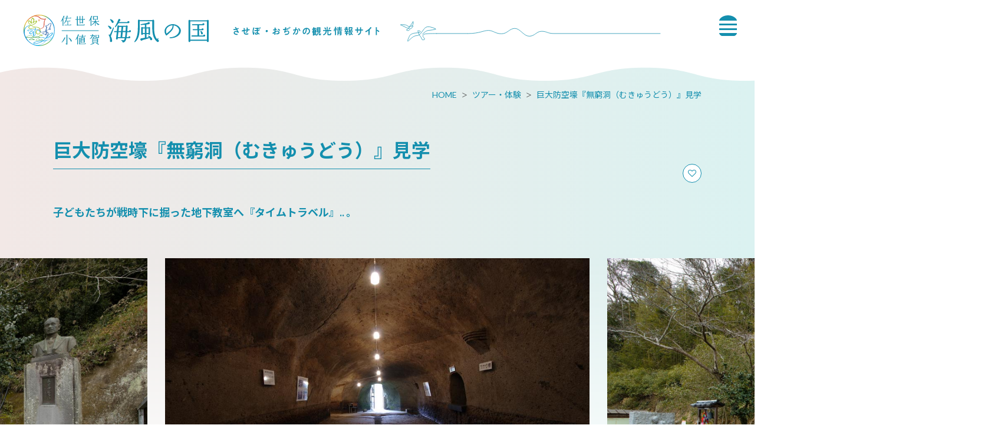

--- FILE ---
content_type: text/html; charset=UTF-8
request_url: https://www.sasebo99.com/tour/100001
body_size: 13480
content:
<!DOCTYPE html>
<html lang="ja">
<head>
<link rel="dns-prefetch" href="//www.sasebo99.com">
<link rel="dns-prefetch" href="//www.googletagmanager.com">
<link rel="dns-prefetch" href="//www.discover-nagasaki.com">
<link rel="dns-prefetch" href="//google.com">
<link rel="dns-prefetch" href="//www.facebook.com">
<link rel="dns-prefetch" href="//timeline.line.me">
<link rel="dns-prefetch" href="//twitter.com">
<link rel="dns-prefetch" href="//www.instagram.com">
<link rel="dns-prefetch" href="//www.youtube.com">
<link rel="dns-prefetch" href="//use.typekit.net">
    
    <meta charset="utf-8">
    <meta http-equiv="X-UA-Compatible" content="IE=edge">
    <meta name="viewport" content="width=device-width, initial-scale=1">
        <title>巨大防空壕『無窮洞（むきゅうどう）』見学 | ツアー・体験 | 【公式】佐世保･小値賀 観光/旅行サイト 海風の国観光圏</title>
<meta name="description" content="無窮洞は、第二次世界大戦中に旧宮村国民学校の教師と小学生たちが学校の裏山に掘った巨大な防空壕です。校長先生の発案で、1943年8月29日から1945年8月15日の終戦まで、およそ２年間にわたり堀り進められてきました。中は幅約5ｍ、奥行き約20ｍ、生徒600人が避難できたというほどの大きさがあります。避難中でも授業や生活ができるように、教壇まで備えた教室をはじめ、トイレや炊事場、食料倉庫、さらには天皇の写真を奉ずる御真影部屋まで設けてあり、戦時下の時代背景を知ることができます。">
<meta name="keywords" content="">
<link rel="icon" type="image/x-icon" href="https://www.sasebo99.com/images/front/favicon.ico?id=959a326d7511564550e4">
<link rel="shortcut icon" type="image/x-icon" href="https://www.sasebo99.com/images/front/favicon.ico?id=959a326d7511564550e4">
<link rel="apple-touch-icon" href="https://www.sasebo99.com/images/front/apple-touch-icon.png?id=9522b93c3da8464f2958">
<link rel="apple-touch-icon" sizes="57x57" href="https://www.sasebo99.com/images/front/apple-touch-icon-57x57.png?id=68f60a9a41d625a681b9">
<link rel="apple-touch-icon" sizes="60x60" href="https://www.sasebo99.com/images/front/apple-touch-icon-60x60.png?id=f271bb6c89f7836b1782">
<link rel="apple-touch-icon" sizes="72x72" href="https://www.sasebo99.com/images/front/apple-touch-icon-72x72.png?id=e544b5ea8b3812bd6d85">
<link rel="apple-touch-icon" sizes="76x76" href="https://www.sasebo99.com/images/front/apple-touch-icon-76x76.png?id=68f9be6b3f31eb13d718">
<link rel="apple-touch-icon" sizes="114x114" href="https://www.sasebo99.com/images/front/apple-touch-icon-114x114.png?id=1f240e6ad6cb59f51751">
<link rel="apple-touch-icon" sizes="120x120" href="https://www.sasebo99.com/images/front/apple-touch-icon-120x120.png?id=00785af0335addd7c751">
<link rel="apple-touch-icon" sizes="144x144" href="https://www.sasebo99.com/images/front/apple-touch-icon-144x144.png?id=6521b0a78a9c5d562a0f">
<link rel="apple-touch-icon" sizes="152x152" href="https://www.sasebo99.com/images/front/apple-touch-icon-152x152.png?id=5f15f4c738ecac3ad6af">
<link rel="apple-touch-icon" sizes="180x180" href="https://www.sasebo99.com/images/front/apple-touch-icon-180x180.png?id=9522b93c3da8464f2958">
<link rel="canonical" href="https://www.sasebo99.com/tour/100001">
<meta property="og:type" content="website">
<meta property="og:site_name" content="【公式】佐世保･小値賀 観光/旅行ポータルサイト 海風の国観光圏">
<meta property="og:image" content="https://www.sasebo99.com/images/front/ogp.png?id=457575a1b1f96f2f692e">
<meta property="og:title" content="巨大防空壕『無窮洞（むきゅうどう）』見学">
<meta property="og:description" content="無窮洞は、第二次世界大戦中に旧宮村国民学校の教師と小学生たちが学校の裏山に掘った巨大な防空壕です。校長先生の発案で、1943年8月29日から1945年8月15日の終戦まで、およそ２年間にわたり堀り進められてきました。中は幅約5ｍ、奥行き約20ｍ、生徒600人が避難できたというほどの大きさがあります。避難中でも授業や生活ができるように、教壇まで備えた教室をはじめ、トイレや炊事場、食料倉庫、さらには天皇の写真を奉ずる御真影部屋まで設けてあり、戦時下の時代背景を知ることができます。">
<meta property="og:url" content="https://www.sasebo99.com/tour/100001">
    <meta name="format-detection" content="telephone=no">
    
    
    <meta name="csrf-token" content="sfCoKhQtLZAqEuWbvnamVl4UNdhe8Pl5FBhaxL2P">

    
        <link href="//fonts.googleapis.com/css?family=Lato:400,700|Noto+Sans+JP:400,700" rel="stylesheet">
    <link
        href="//fonts.googleapis.com/css2?family=Montserrat:wght@100;200;300;400;500;600;700;800;900&display=swap"
        rel="stylesheet">
    <link rel="stylesheet" href="//maxcdn.bootstrapcdn.com/font-awesome/4.7.0/css/font-awesome.min.css">
    <link rel="stylesheet" href="https://www.sasebo99.com/css/front.css?id=5641ce5783b05baaa534">
        
    <!-- Google Tag Manager -->
    <script>(function(w,d,s,l,i){w[l]=w[l]||[];w[l].push({'gtm.start':
    new Date().getTime(),event:'gtm.js'});var f=d.getElementsByTagName(s)[0],
    j=d.createElement(s),dl=l!='dataLayer'?'&l='+l:'';j.async=true;j.src=
    'https://www.googletagmanager.com/gtm.js?id='+i+dl;f.parentNode.insertBefore(j,f);
    })(window,document,'script','dataLayer','GTM-WC8BZ67');</script>
    <!-- End Google Tag Manager -->
    
</head>
<body class=" ja">
    
    <!-- Google Tag Manager (noscript) -->
    <noscript><iframe src="https://www.googletagmanager.com/ns.html?id=GTM-WC8BZ67" height="0" width="0" style="display:none;visibility:hidden"></iframe></noscript>
    <!-- End Google Tag Manager (noscript) -->
    
<div id="app" class="app ">
                <header class="l-header  is-lower ">
    <div class="l-header__box">
        <div class="l-header__logo l-header__logo--spn">
            <a href="https://www.sasebo99.com">
                <img
                    class="l-header__logo-image"
                    src="https://www.sasebo99.com/images/front/common/site-logo-spn.svg?id=1910c329a7dffa9004cd"
                    alt="【公式】佐世保･小値賀 観光/旅行ポータルサイト 海風の国観光圏"
                >
            </a>
        </div>
        <div class="l-header__logo l-header__logo--pc">
            <a href="https://www.sasebo99.com">
                <img
                    class="l-header__logo-image"
                    src="https://www.sasebo99.com/images/front/common/site-logo.svg?id=7b2c723c3780edd4007e"
                    alt="【公式】佐世保･小値賀 観光/旅行ポータルサイト 海風の国観光圏"
                >
            </a>
        </div>

        <div class="l-header__logo--fixed">
            <a href="https://www.sasebo99.com">
                <img
                    class="l-header__logo-image"
                    src="https://www.sasebo99.com/images/front/common/site-logo-fix.svg?id=796602d1e14d1ab82263"
                    alt="【公式】佐世保･小値賀 観光/旅行ポータルサイト 海風の国観光圏"
                >
            </a>
        </div>

        <div class="l-header--sub">
            <div>
                <nav class="l-global-navi">
                    <ul class="l-global-navi__list">
                                                    <li class="l-global-navi__item">
                                <a
                                    class="l-global-navi__anchor u-font-size14"
                                    href="https://www.sasebo99.com/feature"
                                >
                                    <span>特集</span>
                                </a>
                            </li>
                                                    <li class="l-global-navi__item">
                                <a
                                    class="l-global-navi__anchor u-font-size14"
                                    href="https://www.sasebo99.com/course"
                                >
                                    <span>モデルコース</span>
                                </a>
                            </li>
                                                    <li class="l-global-navi__item">
                                <a
                                    class="l-global-navi__anchor u-font-size14"
                                    href="https://www.sasebo99.com/spot"
                                >
                                    <span>観光スポット</span>
                                </a>
                            </li>
                                                    <li class="l-global-navi__item">
                                <a
                                    class="l-global-navi__anchor u-font-size14"
                                    href="https://www.sasebo99.com/feature/tour"
                                >
                                    <span>ツアー・体験</span>
                                </a>
                            </li>
                                                    <li class="l-global-navi__item">
                                <a
                                    class="l-global-navi__anchor u-font-size14"
                                    href="https://www.sasebo99.com/gourmet"
                                >
                                    <span>グルメ</span>
                                </a>
                            </li>
                                                    <li class="l-global-navi__item">
                                <a
                                    class="l-global-navi__anchor u-font-size14"
                                    href="https://www.sasebo99.com/event"
                                >
                                    <span>イベント</span>
                                </a>
                            </li>
                                                    <li class="l-global-navi__item">
                                <a
                                    class="l-global-navi__anchor u-font-size14"
                                    href="https://www.sasebo99.com/accommodation"
                                >
                                    <span>宿泊</span>
                                </a>
                            </li>
                                                    <li class="l-global-navi__item">
                                <a
                                    class="l-global-navi__anchor u-font-size14"
                                    href="https://www.sasebo99.com/access"
                                >
                                    <span>アクセス</span>
                                </a>
                            </li>
                                                    <li class="l-global-navi__item">
                                <a
                                    class="l-global-navi__anchor u-font-size14"
                                    href="https://www.sasebo99.com/blog"
                                >
                                    <span>ブログ</span>
                                </a>
                            </li>
                                            </ul>
                </nav>

                                    <div class="l-header--dynamic">
                        <nav class="l-header--dynamic__navi">
                            <ul class="l-header--dynamic__list">
                                                                    <li class="l-header--dynamic__item">
                                        <a
                                            class="l-header--dynamic__anchor u-font-size14"
                                            href="/feature/hajimete"
                                                                                        ga-event-category-slug="front-navigation"
                                            ga-event-slug="front-navigation--16275467502954"
                                        >初めての「海風の国」</a>
                                    </li>
                                                                    <li class="l-header--dynamic__item">
                                        <a
                                            class="l-header--dynamic__anchor u-font-size14"
                                            href="https://www.sasebo99.com/feature/htbabout"
                                                                                        ga-event-category-slug="front-navigation"
                                            ga-event-slug="front-navigation--16275468131877"
                                        >ハウステンボス</a>
                                    </li>
                                                                    <li class="l-header--dynamic__item">
                                        <a
                                            class="l-header--dynamic__anchor u-font-size14"
                                            href="/feature/kujukushima/about"
                                                                                        ga-event-category-slug="front-navigation"
                                            ga-event-slug="front-navigation--16275467785488"
                                        >九十九島</a>
                                    </li>
                                                                    <li class="l-header--dynamic__item">
                                        <a
                                            class="l-header--dynamic__anchor u-font-size14"
                                            href="/feature/sekaiisan"
                                                                                        ga-event-category-slug="front-navigation"
                                            ga-event-slug="front-navigation--16275468308588"
                                        >世界遺産</a>
                                    </li>
                                                                    <li class="l-header--dynamic__item">
                                        <a
                                            class="l-header--dynamic__anchor u-font-size14"
                                            href="/gourmet/burger"
                                                                                        ga-event-category-slug="front-navigation"
                                            ga-event-slug="front-navigation--16275468453652"
                                        >佐世保バーガー</a>
                                    </li>
                                                                    <li class="l-header--dynamic__item">
                                        <a
                                            class="l-header--dynamic__anchor u-font-size14"
                                            href="https://www.sasebo99.com/feature/sasebomap"
                                                                                        ga-event-category-slug="front-navigation"
                                            ga-event-slug="front-navigation--16277893425397"
                                        >デジタルマップ</a>
                                    </li>
                                                                    <li class="l-header--dynamic__item">
                                        <a
                                            class="l-header--dynamic__anchor u-font-size14"
                                            href="/barrier-free"
                                                                                        ga-event-category-slug="front-navigation"
                                            ga-event-slug="front-navigation--17634280731143"
                                        >バリアフリー</a>
                                    </li>
                                                            </ul>
                        </nav>
                    </div>
                            </div>

            <ul class="l-header--sub__list">
                <li class="l-header--sub__item">
                    <a
                        class="l-header--sub__anchor"
                        href="https://www.sasebo99.com/favorite"
                    ><img src="https://www.sasebo99.com/images/front/common/heart-icon.svg" alt="お気に入り"></a>
                </li>

                <li class="l-header--sub__item dropdown">
                    <a
                        class="dropdown-toggle"
                        href="#"
                        role="button"
                        id="dropdownMenuLink"
                        data-toggle="dropdown"
                        aria-haspopup="true"
                        aria-expanded="false"
                    >
                        <img src="https://www.sasebo99.com/images/front/common/globe-icon.svg" alt="Language">
                    </a>
                    <div
                        class="dropdown-menu"
                        aria-labelledby="dropdownMenuLink"
                    >
                        
            <a class="dropdown-item u-font-size14" href="https://www.discover-nagasaki.com/en/featured-topics/about_sasebo" target="_blank">English</a>
            <a class="dropdown-item u-font-size14" href="https://www.discover-nagasaki.com/zh-CN/featured-topics/about_sasebo" target="_blank">中文简体</a>
            <a class="dropdown-item u-font-size14" href="https://www.discover-nagasaki.com/zh-TW/featured-topics/about_sasebo" target="_blank">中文繁體</a>
            <a class="dropdown-item u-font-size14" href="https://www.discover-nagasaki.com/ko/featured-topics/about_sasebo" target="_blank">한국어</a>
                            </div><!-- /.dropdown-menu -->
                </li>

                <li class="l-header--sub__item">
                    <a
                        class="l-header--sub__anchor l-header--sub__anchor-business u-font-size13"
                        href="https://www.sasebo99.com/feature/business"
                    >法人のみなさまへ</a>
                </li>
            </ul>
        </div>
    </div>

    <!-- hamburger menu -->
    <input type="checkbox" class="open-drawer-menu" id="open-drawer-menu">
    <div class="o-drawer-nav type-spn type-lower">
        <label for="open-drawer-menu" class="o-drawer-nav__toggle">
            <div class="o-drawer-nav__toggle--spinner diagonal part-1"></div>
            
            <div class="o-drawer-nav__toggle--spinner diagonal part-2"></div>
        </label>
        <nav id="sidebarMenu" class="o-drawer-nav__box">
            <img src="https://www.sasebo99.com/images/front/common/drawer-logo.svg" alt="佐世保・小値賀 海風の国">

            <div class="hamburger-menu__box-site-search">
                <form
    id="form_cse_6979c8521ae2a"
    action="https://google.com/cse"
>
            <input type="hidden" name="cx" value="e82196ca3661725b2"/>
        <input type="hidden" name="ie" value="UTF-8"/>
        <input
        type="text"
        name="q"
        value=""
        placeholder="Google カスタム検索"
        class="hamburger-menu__box-site-search-input"
    >
</form>
<a
    class="hamburger-menu__box-site-search-button"
    href="javascript:form_cse_6979c8521ae2a.submit()"
>
    <img
                        src="https://www.sasebo99.com/images/front/common/search-icon.svg?id=4fff27a31ef1d223f062"
                        alt="Google カスタム検索"
                    >
</a>
            </div>

            <ul class="o-drawer-nav__list">
                                    <li class="o-drawer-nav__item">
                        <a
                            class="o-drawer-nav__anchor u-font-size14"
                            href="https://www.sasebo99.com/feature"
                        >特集</a>
                    </li>
                                    <li class="o-drawer-nav__item">
                        <a
                            class="o-drawer-nav__anchor u-font-size14"
                            href="https://www.sasebo99.com/course"
                        >モデルコース</a>
                    </li>
                                    <li class="o-drawer-nav__item">
                        <a
                            class="o-drawer-nav__anchor u-font-size14"
                            href="https://www.sasebo99.com/spot"
                        >観光スポット</a>
                    </li>
                                    <li class="o-drawer-nav__item">
                        <a
                            class="o-drawer-nav__anchor u-font-size14"
                            href="https://www.sasebo99.com/feature/tour"
                        >ツアー・体験</a>
                    </li>
                                    <li class="o-drawer-nav__item">
                        <a
                            class="o-drawer-nav__anchor u-font-size14"
                            href="https://www.sasebo99.com/gourmet"
                        >グルメ</a>
                    </li>
                                    <li class="o-drawer-nav__item">
                        <a
                            class="o-drawer-nav__anchor u-font-size14"
                            href="https://www.sasebo99.com/event"
                        >イベント</a>
                    </li>
                                    <li class="o-drawer-nav__item">
                        <a
                            class="o-drawer-nav__anchor u-font-size14"
                            href="https://www.sasebo99.com/accommodation"
                        >宿泊</a>
                    </li>
                                    <li class="o-drawer-nav__item">
                        <a
                            class="o-drawer-nav__anchor u-font-size14"
                            href="https://www.sasebo99.com/access"
                        >アクセス</a>
                    </li>
                                    <li class="o-drawer-nav__item">
                        <a
                            class="o-drawer-nav__anchor u-font-size14"
                            href="https://www.sasebo99.com/blog"
                        >ブログ</a>
                    </li>
                                <li class="o-drawer-nav__item">
                    <a
                        class="o-drawer-nav__anchor u-font-size14"
                        href="https://www.sasebo99.com/favorite"
                    >お気に入り</a>
                </li>
            </ul>

                            <section>
                    <ul class="o-drawer-nav__list is-dynamic">
                                                    <li class="o-drawer-nav__item">
                                <a
                                    class="o-drawer-nav__anchor u-font-size16"
                                    href="/feature/hajimete"
                                                                        ga-event-category-slug="front-navigation"
                                    ga-event-slug="front-navigation--16275467502954"
                                >
                                    初めての「海風の国」
                                </a>
                            </li>
                                                    <li class="o-drawer-nav__item">
                                <a
                                    class="o-drawer-nav__anchor u-font-size16"
                                    href="https://www.sasebo99.com/feature/htbabout"
                                                                        ga-event-category-slug="front-navigation"
                                    ga-event-slug="front-navigation--16275468131877"
                                >
                                    ハウステンボス
                                </a>
                            </li>
                                                    <li class="o-drawer-nav__item">
                                <a
                                    class="o-drawer-nav__anchor u-font-size16"
                                    href="/feature/kujukushima/about"
                                                                        ga-event-category-slug="front-navigation"
                                    ga-event-slug="front-navigation--16275467785488"
                                >
                                    九十九島
                                </a>
                            </li>
                                                    <li class="o-drawer-nav__item">
                                <a
                                    class="o-drawer-nav__anchor u-font-size16"
                                    href="/feature/sekaiisan"
                                                                        ga-event-category-slug="front-navigation"
                                    ga-event-slug="front-navigation--16275468308588"
                                >
                                    世界遺産
                                </a>
                            </li>
                                                    <li class="o-drawer-nav__item">
                                <a
                                    class="o-drawer-nav__anchor u-font-size16"
                                    href="/gourmet/burger"
                                                                        ga-event-category-slug="front-navigation"
                                    ga-event-slug="front-navigation--16275468453652"
                                >
                                    佐世保バーガー
                                </a>
                            </li>
                                                    <li class="o-drawer-nav__item">
                                <a
                                    class="o-drawer-nav__anchor u-font-size16"
                                    href="https://www.sasebo99.com/feature/sasebomap"
                                                                        ga-event-category-slug="front-navigation"
                                    ga-event-slug="front-navigation--16277893425397"
                                >
                                    デジタルマップ
                                </a>
                            </li>
                                                    <li class="o-drawer-nav__item">
                                <a
                                    class="o-drawer-nav__anchor u-font-size16"
                                    href="/barrier-free"
                                                                        ga-event-category-slug="front-navigation"
                                    ga-event-slug="front-navigation--17634280731143"
                                >
                                    バリアフリー
                                </a>
                            </li>
                                            </ul>
                </section>
            
            <section>
                <ul class="o-drawer-nav__list is-other-menu">
                                            <li class="o-drawer-nav__item">
                            <a
                                class="o-drawer-nav__anchor u-font-size14"
                                href="https://www.sasebo99.com/footer/organization"
                            >
                                組織概要
                            </a>
                        </li>
                                            <li class="o-drawer-nav__item">
                            <a
                                class="o-drawer-nav__anchor u-font-size14"
                                href="https://www.sasebo99.com/footer/site"
                            >
                                当サイトについて
                            </a>
                        </li>
                                            <li class="o-drawer-nav__item">
                            <a
                                class="o-drawer-nav__anchor u-font-size14"
                                href="https://www.sasebo99.com/footer/members"
                            >
                                賛助会員
                            </a>
                        </li>
                                            <li class="o-drawer-nav__item">
                            <a
                                class="o-drawer-nav__anchor u-font-size14"
                                href="https://www.sasebo99.com/pamphlet"
                            >
                                パンフレット
                            </a>
                        </li>
                                            <li class="o-drawer-nav__item">
                            <a
                                class="o-drawer-nav__anchor u-font-size14"
                                href="https://www.sasebo99.com/footer/photo"
                            >
                                写真ダウンロード
                            </a>
                        </li>
                                            <li class="o-drawer-nav__item">
                            <a
                                class="o-drawer-nav__anchor u-font-size14"
                                href="https://www.sasebo99.com/movie"
                            >
                                動画ライブラリー
                            </a>
                        </li>
                                            <li class="o-drawer-nav__item">
                            <a
                                class="o-drawer-nav__anchor u-font-size14"
                                href="https://www.sasebo99.com/link"
                            >
                                リンク集
                            </a>
                        </li>
                                            <li class="o-drawer-nav__item">
                            <a
                                class="o-drawer-nav__anchor u-font-size14"
                                href="https://www.sasebo99.com/form/contact/tourism"
                            >
                                お問い合わせ
                            </a>
                        </li>
                                    </ul>

                <a
                    class="o-button o-button--border-radius mt24 mb40"
                    href="https://www.sasebo99.com/feature/business"
                >法人のみなさまへ</a>
            </section>

            <section class="o-drawer-nav__language">
                <div class="o-drawer-nav__title u-font-size14">
                    Languages                    <img class="ml20" src="https://www.sasebo99.com/images/front/common/globe-icon-white.svg" alt="Language">
                </div>
                <div class="o-drawer-nav__language-box">
                    
            <a class="dropdown-item u-font-size14" href="https://www.discover-nagasaki.com/en/featured-topics/about_sasebo" target="_blank">English</a>
            <a class="dropdown-item u-font-size14" href="https://www.discover-nagasaki.com/zh-CN/featured-topics/about_sasebo" target="_blank">中文简体</a>
            <a class="dropdown-item u-font-size14" href="https://www.discover-nagasaki.com/zh-TW/featured-topics/about_sasebo" target="_blank">中文繁體</a>
            <a class="dropdown-item u-font-size14" href="https://www.discover-nagasaki.com/ko/featured-topics/about_sasebo" target="_blank">한국어</a>
                        </div>
            </section>
        </nav>
    </div>
</header>



<section class="o-header--lower  is-lower ">
    <a href="https://www.sasebo99.com">
        <img src="https://www.sasebo99.com/images/front/common/site-logo-lower.svg" alt="佐世保・小値賀 海風の国 させぼ・おぢかの観光情報サイト">
    </a>
    <img src="https://www.sasebo99.com/images/front/common/lower-header-line.svg" alt="佐世保・小値賀 海風の国 させぼ・おぢかの観光情報サイト">

    <!-- hamburger menu -->
    <input type="checkbox" class="open-drawer-menu" id="open-drawer-menu-low">
    <div class="o-drawer-nav type-lower">
        <label for="open-drawer-menu-low" class="o-drawer-nav__toggle">
            <div class="o-drawer-nav__toggle--spinner diagonal part-1"></div>
            
            <div class="o-drawer-nav__toggle--spinner diagonal part-2"></div>
        </label>
        <nav id="sidebarMenu" class="o-drawer-nav__box">
            <img src="https://www.sasebo99.com/images/front/common/drawer-logo.svg" alt="佐世保・小値賀 海風の国">

            <div class="hamburger-menu__box-site-search">
                <form
    id="form_cse_6979c8521af6a"
    action="https://google.com/cse"
>
            <input type="hidden" name="cx" value="e82196ca3661725b2"/>
        <input type="hidden" name="ie" value="UTF-8"/>
        <input
        type="text"
        name="q"
        value=""
        placeholder="Google カスタム検索"
        class="hamburger-menu__box-site-search-input"
    >
</form>
<a
    class="hamburger-menu__box-site-search-button"
    href="javascript:form_cse_6979c8521af6a.submit()"
>
    <img
                        src="https://www.sasebo99.com/images/front/common/search-icon.svg?id=4fff27a31ef1d223f062"
                        alt="Google カスタム検索"
                    >
</a>
            </div>

            <ul class="o-drawer-nav__list">
                                    <li class="o-drawer-nav__item">
                        <a
                            class="o-drawer-nav__anchor u-font-size14"
                            href="https://www.sasebo99.com/feature"
                        >特集</a>
                    </li>
                                    <li class="o-drawer-nav__item">
                        <a
                            class="o-drawer-nav__anchor u-font-size14"
                            href="https://www.sasebo99.com/course"
                        >モデルコース</a>
                    </li>
                                    <li class="o-drawer-nav__item">
                        <a
                            class="o-drawer-nav__anchor u-font-size14"
                            href="https://www.sasebo99.com/spot"
                        >観光スポット</a>
                    </li>
                                    <li class="o-drawer-nav__item">
                        <a
                            class="o-drawer-nav__anchor u-font-size14"
                            href="https://www.sasebo99.com/feature/tour"
                        >ツアー・体験</a>
                    </li>
                                    <li class="o-drawer-nav__item">
                        <a
                            class="o-drawer-nav__anchor u-font-size14"
                            href="https://www.sasebo99.com/gourmet"
                        >グルメ</a>
                    </li>
                                    <li class="o-drawer-nav__item">
                        <a
                            class="o-drawer-nav__anchor u-font-size14"
                            href="https://www.sasebo99.com/event"
                        >イベント</a>
                    </li>
                                    <li class="o-drawer-nav__item">
                        <a
                            class="o-drawer-nav__anchor u-font-size14"
                            href="https://www.sasebo99.com/accommodation"
                        >宿泊</a>
                    </li>
                                    <li class="o-drawer-nav__item">
                        <a
                            class="o-drawer-nav__anchor u-font-size14"
                            href="https://www.sasebo99.com/access"
                        >アクセス</a>
                    </li>
                                    <li class="o-drawer-nav__item">
                        <a
                            class="o-drawer-nav__anchor u-font-size14"
                            href="https://www.sasebo99.com/blog"
                        >ブログ</a>
                    </li>
                                <li class="o-drawer-nav__item">
                    <a
                        class="o-drawer-nav__anchor u-font-size14"
                        href="https://www.sasebo99.com/favorite"
                    >お気に入り</a>
                </li>
            </ul>

                            <section>
                    <ul class="o-drawer-nav__list is-dynamic">
                                                    <li class="o-drawer-nav__item">
                                <a
                                    class="o-drawer-nav__anchor u-font-size16"
                                    href="/feature/hajimete"
                                                                        ga-event-category-slug="front-navigation"
                                    ga-event-slug="front-navigation--16275467502954"
                                >
                                    初めての「海風の国」
                                </a>
                            </li>
                                                    <li class="o-drawer-nav__item">
                                <a
                                    class="o-drawer-nav__anchor u-font-size16"
                                    href="https://www.sasebo99.com/feature/htbabout"
                                                                        ga-event-category-slug="front-navigation"
                                    ga-event-slug="front-navigation--16275468131877"
                                >
                                    ハウステンボス
                                </a>
                            </li>
                                                    <li class="o-drawer-nav__item">
                                <a
                                    class="o-drawer-nav__anchor u-font-size16"
                                    href="/feature/kujukushima/about"
                                                                        ga-event-category-slug="front-navigation"
                                    ga-event-slug="front-navigation--16275467785488"
                                >
                                    九十九島
                                </a>
                            </li>
                                                    <li class="o-drawer-nav__item">
                                <a
                                    class="o-drawer-nav__anchor u-font-size16"
                                    href="/feature/sekaiisan"
                                                                        ga-event-category-slug="front-navigation"
                                    ga-event-slug="front-navigation--16275468308588"
                                >
                                    世界遺産
                                </a>
                            </li>
                                                    <li class="o-drawer-nav__item">
                                <a
                                    class="o-drawer-nav__anchor u-font-size16"
                                    href="/gourmet/burger"
                                                                        ga-event-category-slug="front-navigation"
                                    ga-event-slug="front-navigation--16275468453652"
                                >
                                    佐世保バーガー
                                </a>
                            </li>
                                                    <li class="o-drawer-nav__item">
                                <a
                                    class="o-drawer-nav__anchor u-font-size16"
                                    href="https://www.sasebo99.com/feature/sasebomap"
                                                                        ga-event-category-slug="front-navigation"
                                    ga-event-slug="front-navigation--16277893425397"
                                >
                                    デジタルマップ
                                </a>
                            </li>
                                                    <li class="o-drawer-nav__item">
                                <a
                                    class="o-drawer-nav__anchor u-font-size16"
                                    href="/barrier-free"
                                                                        ga-event-category-slug="front-navigation"
                                    ga-event-slug="front-navigation--17634280731143"
                                >
                                    バリアフリー
                                </a>
                            </li>
                                            </ul>
                </section>
            
            <section>
                <ul class="o-drawer-nav__list is-other-menu">
                                            <li class="o-drawer-nav__item">
                            <a
                                class="o-drawer-nav__anchor u-font-size14"
                                href="https://www.sasebo99.com/footer/organization"
                            >
                                組織概要
                            </a>
                        </li>
                                            <li class="o-drawer-nav__item">
                            <a
                                class="o-drawer-nav__anchor u-font-size14"
                                href="https://www.sasebo99.com/footer/site"
                            >
                                当サイトについて
                            </a>
                        </li>
                                            <li class="o-drawer-nav__item">
                            <a
                                class="o-drawer-nav__anchor u-font-size14"
                                href="https://www.sasebo99.com/footer/members"
                            >
                                賛助会員
                            </a>
                        </li>
                                            <li class="o-drawer-nav__item">
                            <a
                                class="o-drawer-nav__anchor u-font-size14"
                                href="https://www.sasebo99.com/pamphlet"
                            >
                                パンフレット
                            </a>
                        </li>
                                            <li class="o-drawer-nav__item">
                            <a
                                class="o-drawer-nav__anchor u-font-size14"
                                href="https://www.sasebo99.com/footer/photo"
                            >
                                写真ダウンロード
                            </a>
                        </li>
                                            <li class="o-drawer-nav__item">
                            <a
                                class="o-drawer-nav__anchor u-font-size14"
                                href="https://www.sasebo99.com/movie"
                            >
                                動画ライブラリー
                            </a>
                        </li>
                                            <li class="o-drawer-nav__item">
                            <a
                                class="o-drawer-nav__anchor u-font-size14"
                                href="https://www.sasebo99.com/link"
                            >
                                リンク集
                            </a>
                        </li>
                                            <li class="o-drawer-nav__item">
                            <a
                                class="o-drawer-nav__anchor u-font-size14"
                                href="https://www.sasebo99.com/form/contact/tourism"
                            >
                                お問い合わせ
                            </a>
                        </li>
                                    </ul>

                <a
                    class="o-button o-button--border-radius mt24 mb40"
                    href="https://www.sasebo99.com/feature/business"
                >法人のみなさまへ</a>
            </section>

            <section class="o-drawer-nav__language">
                <div class="o-drawer-nav__title u-font-size14">
                    Languages                    <img class="ml20" src="https://www.sasebo99.com/images/front/common/globe-icon-white.svg" alt="Language">
                </div>
                <div class="o-drawer-nav__language-box">
                    
            <a class="dropdown-item u-font-size14" href="https://www.discover-nagasaki.com/en/featured-topics/about_sasebo" target="_blank">English</a>
            <a class="dropdown-item u-font-size14" href="https://www.discover-nagasaki.com/zh-CN/featured-topics/about_sasebo" target="_blank">中文简体</a>
            <a class="dropdown-item u-font-size14" href="https://www.discover-nagasaki.com/zh-TW/featured-topics/about_sasebo" target="_blank">中文繁體</a>
            <a class="dropdown-item u-font-size14" href="https://www.discover-nagasaki.com/ko/featured-topics/about_sasebo" target="_blank">한국어</a>
                        </div>
            </section>
        </nav>
    </div>
</section>

<!-- hamburger menu -->
<input type="checkbox" class="open-drawer-menu" id="open-drawer-menu2">
<div class="o-drawer-nav type-spn">
    <label for="open-drawer-menu2" class="o-drawer-nav__toggle">
        <div class="o-drawer-nav__toggle--spinner diagonal part-1"></div>
        
        <div class="o-drawer-nav__toggle--spinner diagonal part-2"></div>
    </label>
    <nav id="sidebarMenu" class="o-drawer-nav__box">
        <img src="https://www.sasebo99.com/images/front/common/drawer-logo.svg" alt="佐世保・小値賀 海風の国">

        <div class="hamburger-menu__box-site-search">
            <form
    id="form_cse_6979c8521b081"
    action="https://google.com/cse"
>
            <input type="hidden" name="cx" value="e82196ca3661725b2"/>
        <input type="hidden" name="ie" value="UTF-8"/>
        <input
        type="text"
        name="q"
        value=""
        placeholder="Google カスタム検索"
        class="hamburger-menu__box-site-search-input"
    >
</form>
<a
    class="hamburger-menu__box-site-search-button"
    href="javascript:form_cse_6979c8521b081.submit()"
>
    <img
                    src="https://www.sasebo99.com/images/front/common/search-icon.svg?id=4fff27a31ef1d223f062"
                    alt="Google カスタム検索"
                >
</a>
        </div>

        <ul class="o-drawer-nav__list">
                            <li class="o-drawer-nav__item">
                    <a
                        class="o-drawer-nav__anchor u-font-size14"
                        href="https://www.sasebo99.com/feature"
                    >特集</a>
                </li>
                            <li class="o-drawer-nav__item">
                    <a
                        class="o-drawer-nav__anchor u-font-size14"
                        href="https://www.sasebo99.com/course"
                    >モデルコース</a>
                </li>
                            <li class="o-drawer-nav__item">
                    <a
                        class="o-drawer-nav__anchor u-font-size14"
                        href="https://www.sasebo99.com/spot"
                    >観光スポット</a>
                </li>
                            <li class="o-drawer-nav__item">
                    <a
                        class="o-drawer-nav__anchor u-font-size14"
                        href="https://www.sasebo99.com/feature/tour"
                    >ツアー・体験</a>
                </li>
                            <li class="o-drawer-nav__item">
                    <a
                        class="o-drawer-nav__anchor u-font-size14"
                        href="https://www.sasebo99.com/gourmet"
                    >グルメ</a>
                </li>
                            <li class="o-drawer-nav__item">
                    <a
                        class="o-drawer-nav__anchor u-font-size14"
                        href="https://www.sasebo99.com/event"
                    >イベント</a>
                </li>
                            <li class="o-drawer-nav__item">
                    <a
                        class="o-drawer-nav__anchor u-font-size14"
                        href="https://www.sasebo99.com/accommodation"
                    >宿泊</a>
                </li>
                            <li class="o-drawer-nav__item">
                    <a
                        class="o-drawer-nav__anchor u-font-size14"
                        href="https://www.sasebo99.com/access"
                    >アクセス</a>
                </li>
                            <li class="o-drawer-nav__item">
                    <a
                        class="o-drawer-nav__anchor u-font-size14"
                        href="https://www.sasebo99.com/blog"
                    >ブログ</a>
                </li>
                        <li class="o-drawer-nav__item">
                <a
                    class="o-drawer-nav__anchor u-font-size14"
                    href="https://www.sasebo99.com/favorite"
                >お気に入り</a>
            </li>
        </ul>

                    <section>
                <ul class="o-drawer-nav__list is-dynamic">
                                            <li class="o-drawer-nav__item">
                            <a
                                class="o-drawer-nav__anchor u-font-size16"
                                href="/feature/hajimete"
                                                                ga-event-category-slug="front-navigation"
                                ga-event-slug="front-navigation--16275467502954"
                            >
                                初めての「海風の国」
                            </a>
                        </li>
                                            <li class="o-drawer-nav__item">
                            <a
                                class="o-drawer-nav__anchor u-font-size16"
                                href="https://www.sasebo99.com/feature/htbabout"
                                                                ga-event-category-slug="front-navigation"
                                ga-event-slug="front-navigation--16275468131877"
                            >
                                ハウステンボス
                            </a>
                        </li>
                                            <li class="o-drawer-nav__item">
                            <a
                                class="o-drawer-nav__anchor u-font-size16"
                                href="/feature/kujukushima/about"
                                                                ga-event-category-slug="front-navigation"
                                ga-event-slug="front-navigation--16275467785488"
                            >
                                九十九島
                            </a>
                        </li>
                                            <li class="o-drawer-nav__item">
                            <a
                                class="o-drawer-nav__anchor u-font-size16"
                                href="/feature/sekaiisan"
                                                                ga-event-category-slug="front-navigation"
                                ga-event-slug="front-navigation--16275468308588"
                            >
                                世界遺産
                            </a>
                        </li>
                                            <li class="o-drawer-nav__item">
                            <a
                                class="o-drawer-nav__anchor u-font-size16"
                                href="/gourmet/burger"
                                                                ga-event-category-slug="front-navigation"
                                ga-event-slug="front-navigation--16275468453652"
                            >
                                佐世保バーガー
                            </a>
                        </li>
                                            <li class="o-drawer-nav__item">
                            <a
                                class="o-drawer-nav__anchor u-font-size16"
                                href="https://www.sasebo99.com/feature/sasebomap"
                                                                ga-event-category-slug="front-navigation"
                                ga-event-slug="front-navigation--16277893425397"
                            >
                                デジタルマップ
                            </a>
                        </li>
                                            <li class="o-drawer-nav__item">
                            <a
                                class="o-drawer-nav__anchor u-font-size16"
                                href="/barrier-free"
                                                                ga-event-category-slug="front-navigation"
                                ga-event-slug="front-navigation--17634280731143"
                            >
                                バリアフリー
                            </a>
                        </li>
                                    </ul>
            </section>
        
        <section>
            <ul class="o-drawer-nav__list is-other-menu">
                                    <li class="o-drawer-nav__item">
                        <a
                            class="o-drawer-nav__anchor u-font-size14"
                            href="https://www.sasebo99.com/footer/organization"
                        >
                            組織概要
                        </a>
                    </li>
                                    <li class="o-drawer-nav__item">
                        <a
                            class="o-drawer-nav__anchor u-font-size14"
                            href="https://www.sasebo99.com/footer/site"
                        >
                            当サイトについて
                        </a>
                    </li>
                                    <li class="o-drawer-nav__item">
                        <a
                            class="o-drawer-nav__anchor u-font-size14"
                            href="https://www.sasebo99.com/footer/members"
                        >
                            賛助会員
                        </a>
                    </li>
                                    <li class="o-drawer-nav__item">
                        <a
                            class="o-drawer-nav__anchor u-font-size14"
                            href="https://www.sasebo99.com/pamphlet"
                        >
                            パンフレット
                        </a>
                    </li>
                                    <li class="o-drawer-nav__item">
                        <a
                            class="o-drawer-nav__anchor u-font-size14"
                            href="https://www.sasebo99.com/footer/photo"
                        >
                            写真ダウンロード
                        </a>
                    </li>
                                    <li class="o-drawer-nav__item">
                        <a
                            class="o-drawer-nav__anchor u-font-size14"
                            href="https://www.sasebo99.com/movie"
                        >
                            動画ライブラリー
                        </a>
                    </li>
                                    <li class="o-drawer-nav__item">
                        <a
                            class="o-drawer-nav__anchor u-font-size14"
                            href="https://www.sasebo99.com/link"
                        >
                            リンク集
                        </a>
                    </li>
                                    <li class="o-drawer-nav__item">
                        <a
                            class="o-drawer-nav__anchor u-font-size14"
                            href="https://www.sasebo99.com/form/contact/tourism"
                        >
                            お問い合わせ
                        </a>
                    </li>
                            </ul>

            <a
                class="o-button o-button--border-radius mt24 mb40"
                href="https://www.sasebo99.com/feature/business"
            >法人のみなさまへ</a>
        </section>

        <section class="o-drawer-nav__language">
            <div class="o-drawer-nav__title u-font-size14">
                Languages                <img class="ml20" src="https://www.sasebo99.com/images/front/common/globe-icon-white.svg" alt="Language">
            </div>
            <div class="o-drawer-nav__language-box">
                
            <a class="dropdown-item u-font-size14" href="https://www.discover-nagasaki.com/en/featured-topics/about_sasebo" target="_blank">English</a>
            <a class="dropdown-item u-font-size14" href="https://www.discover-nagasaki.com/zh-CN/featured-topics/about_sasebo" target="_blank">中文简体</a>
            <a class="dropdown-item u-font-size14" href="https://www.discover-nagasaki.com/zh-TW/featured-topics/about_sasebo" target="_blank">中文繁體</a>
            <a class="dropdown-item u-font-size14" href="https://www.discover-nagasaki.com/ko/featured-topics/about_sasebo" target="_blank">한국어</a>
                    </div>
        </section>
    </nav>
</div>
         <section class="o-breadcrumb">
        <div class="u-wave__wrapper">
            <div class="u-wave"></div>
        </div>
        <ul class="o-breadcrumb__list l-contents">
                            <li class="o-breadcrumb__item">
                    <a
                        class="o-breadcrumb__anchor u-font-size14"
                        href="https://www.sasebo99.com"
                    >HOME</a>
                </li>
                            <li class="o-breadcrumb__item">
                    <a
                        class="o-breadcrumb__anchor u-font-size14"
                        href="https://www.sasebo99.com/tour"
                    >ツアー・体験</a>
                </li>
                            <li class="o-breadcrumb__item">
                    <a
                        class="o-breadcrumb__anchor u-font-size14"
                        href="https://www.sasebo99.com/tour/100001"
                    >巨大防空壕『無窮洞（むきゅうどう）』見学</a>
                </li>
                    </ul>
    </section>

         
    <main class="is-spot-detail">
        <section class="o-heading">
            <div class="o-heading-low-type4__box l-contents pt25 pb25 px20 px0-xl pb40-sm">
                <h1 class="o-heading-low-type4 u-font-size32 clearfix">
                    巨大防空壕『無窮洞（むきゅうどう）』見学
                                    </h1>

                <h2 class="o-heading-low-type5 u-font-size18">子どもたちが戦時下に掘った地下教室へ『タイムトラベル』.. 。</h2>

                <favorite-button-component
                    :tourism-attraction-id="100001"
                    check-url="https://www.sasebo99.com/favorite/check/100001"
                    store-url="https://www.sasebo99.com/favorite"
                    destroy-url="https://www.sasebo99.com/favorite/100001"
                >
                    <template #registered_text>
                        <span class="fa fa-heart"></span>
                        <div class="o-button--want-to-go-caption">お気に入り</div>
                    </template>
                    <template #registered_mouse_over_text>
                        <span class="fa fa-heart"></span>
                        <div class="o-button--want-to-go-caption">解除する</div>
                    </template>
                    <template #unregistered_text>
                        <span class="fa fa-heart-o"></span>
                    </template>
                </favorite-button-component>
            </div>
        </section>

        
                    <section class="o-detail-slider pb40 pb80-sm">
                <ul class="o-detail-slider__list js-detail-slider o-detail-slider-arrow--type01 mb20 mb40-sm">
                                            <li class="o-detail-slider__item">
                            <a class="o-detail-slider__anchor">
                                <div class="u-image-thumbnail--detail">
                                    <img
                                        class="o-detail-slider__image"
                                        srcset="https://www.sasebo99.com/storage/tourism_attractions/100001/responsive_images/sJpdJHYkuTDsRWi6zkCAUuLj84euONWHgSx3QZm8__1024_683.jpeg 1024w,https://www.sasebo99.com/storage/tourism_attractions/100001/responsive_images/sJpdJHYkuTDsRWi6zkCAUuLj84euONWHgSx3QZm8__716_478.jpeg 716w,https://www.sasebo99.com/storage/tourism_attractions/100001/responsive_images/sJpdJHYkuTDsRWi6zkCAUuLj84euONWHgSx3QZm8__599_400.jpeg 599w"
                                        sizes="(max-width: 768px) 100vw, (max-width: 1920px) 1920px"
                                        src="https://www.sasebo99.com/storage/tourism_attractions/100001/responsive_images/sJpdJHYkuTDsRWi6zkCAUuLj84euONWHgSx3QZm8__1024_683.jpeg"
                                        alt="巨大防空壕『無窮洞（むきゅうどう）』見学-0"
                                    >
                                </div>

                                                            </a>
                        </li>
                                            <li class="o-detail-slider__item">
                            <a class="o-detail-slider__anchor">
                                <div class="u-image-thumbnail--detail">
                                    <img
                                        class="o-detail-slider__image"
                                        srcset="https://www.sasebo99.com/storage/tourism_attractions/100001/responsive_images/LJGZaUEACGLSfVd0Xjmll7LqZ8CyQM53WKbM2xUN__1613_1075.jpeg 1613w,https://www.sasebo99.com/storage/tourism_attractions/100001/responsive_images/LJGZaUEACGLSfVd0Xjmll7LqZ8CyQM53WKbM2xUN__1349_899.jpeg 1349w,https://www.sasebo99.com/storage/tourism_attractions/100001/responsive_images/LJGZaUEACGLSfVd0Xjmll7LqZ8CyQM53WKbM2xUN__1129_753.jpeg 1129w,https://www.sasebo99.com/storage/tourism_attractions/100001/responsive_images/LJGZaUEACGLSfVd0Xjmll7LqZ8CyQM53WKbM2xUN__790_527.jpeg 790w,https://www.sasebo99.com/storage/tourism_attractions/100001/responsive_images/LJGZaUEACGLSfVd0Xjmll7LqZ8CyQM53WKbM2xUN__553_369.jpeg 553w"
                                        sizes="(max-width: 768px) 100vw, (max-width: 1920px) 1920px"
                                        src="https://www.sasebo99.com/storage/tourism_attractions/100001/responsive_images/LJGZaUEACGLSfVd0Xjmll7LqZ8CyQM53WKbM2xUN__1613_1075.jpeg"
                                        alt="巨大防空壕『無窮洞（むきゅうどう）』見学-1"
                                    >
                                </div>

                                                            </a>
                        </li>
                                            <li class="o-detail-slider__item">
                            <a class="o-detail-slider__anchor">
                                <div class="u-image-thumbnail--detail">
                                    <img
                                        class="o-detail-slider__image"
                                        srcset="https://www.sasebo99.com/storage/tourism_attractions/100001/responsive_images/NOEBWmnRjXaDrHmYwacae59qCsGxoMmHs7MFuXZi__1613_1075.jpeg 1613w,https://www.sasebo99.com/storage/tourism_attractions/100001/responsive_images/NOEBWmnRjXaDrHmYwacae59qCsGxoMmHs7MFuXZi__1349_899.jpeg 1349w,https://www.sasebo99.com/storage/tourism_attractions/100001/responsive_images/NOEBWmnRjXaDrHmYwacae59qCsGxoMmHs7MFuXZi__1129_753.jpeg 1129w,https://www.sasebo99.com/storage/tourism_attractions/100001/responsive_images/NOEBWmnRjXaDrHmYwacae59qCsGxoMmHs7MFuXZi__790_527.jpeg 790w,https://www.sasebo99.com/storage/tourism_attractions/100001/responsive_images/NOEBWmnRjXaDrHmYwacae59qCsGxoMmHs7MFuXZi__553_369.jpeg 553w"
                                        sizes="(max-width: 768px) 100vw, (max-width: 1920px) 1920px"
                                        src="https://www.sasebo99.com/storage/tourism_attractions/100001/responsive_images/NOEBWmnRjXaDrHmYwacae59qCsGxoMmHs7MFuXZi__1613_1075.jpeg"
                                        alt="巨大防空壕『無窮洞（むきゅうどう）』見学-2"
                                    >
                                </div>

                                                            </a>
                        </li>
                                            <li class="o-detail-slider__item">
                            <a class="o-detail-slider__anchor">
                                <div class="u-image-thumbnail--detail">
                                    <img
                                        class="o-detail-slider__image"
                                        srcset="https://www.sasebo99.com/storage/tourism_attractions/100001/responsive_images/0G0MdB9j09WHMD1qDE9R4rKbP0QUkveuW6psmK1X__1613_1075.jpeg 1613w,https://www.sasebo99.com/storage/tourism_attractions/100001/responsive_images/0G0MdB9j09WHMD1qDE9R4rKbP0QUkveuW6psmK1X__1349_899.jpeg 1349w,https://www.sasebo99.com/storage/tourism_attractions/100001/responsive_images/0G0MdB9j09WHMD1qDE9R4rKbP0QUkveuW6psmK1X__1129_753.jpeg 1129w,https://www.sasebo99.com/storage/tourism_attractions/100001/responsive_images/0G0MdB9j09WHMD1qDE9R4rKbP0QUkveuW6psmK1X__790_527.jpeg 790w,https://www.sasebo99.com/storage/tourism_attractions/100001/responsive_images/0G0MdB9j09WHMD1qDE9R4rKbP0QUkveuW6psmK1X__553_369.jpeg 553w"
                                        sizes="(max-width: 768px) 100vw, (max-width: 1920px) 1920px"
                                        src="https://www.sasebo99.com/storage/tourism_attractions/100001/responsive_images/0G0MdB9j09WHMD1qDE9R4rKbP0QUkveuW6psmK1X__1613_1075.jpeg"
                                        alt="巨大防空壕『無窮洞（むきゅうどう）』見学-3"
                                    >
                                </div>

                                                            </a>
                        </li>
                                            <li class="o-detail-slider__item">
                            <a class="o-detail-slider__anchor">
                                <div class="u-image-thumbnail--detail">
                                    <img
                                        class="o-detail-slider__image"
                                        srcset="https://www.sasebo99.com/storage/tourism_attractions/100001/responsive_images/NQswd02zmhz85erNkcUlBU5i2j42Fp9ShFoAq53S__1613_1075.jpeg 1613w,https://www.sasebo99.com/storage/tourism_attractions/100001/responsive_images/NQswd02zmhz85erNkcUlBU5i2j42Fp9ShFoAq53S__1349_899.jpeg 1349w,https://www.sasebo99.com/storage/tourism_attractions/100001/responsive_images/NQswd02zmhz85erNkcUlBU5i2j42Fp9ShFoAq53S__1129_753.jpeg 1129w,https://www.sasebo99.com/storage/tourism_attractions/100001/responsive_images/NQswd02zmhz85erNkcUlBU5i2j42Fp9ShFoAq53S__790_527.jpeg 790w,https://www.sasebo99.com/storage/tourism_attractions/100001/responsive_images/NQswd02zmhz85erNkcUlBU5i2j42Fp9ShFoAq53S__553_369.jpeg 553w"
                                        sizes="(max-width: 768px) 100vw, (max-width: 1920px) 1920px"
                                        src="https://www.sasebo99.com/storage/tourism_attractions/100001/responsive_images/NQswd02zmhz85erNkcUlBU5i2j42Fp9ShFoAq53S__1613_1075.jpeg"
                                        alt="巨大防空壕『無窮洞（むきゅうどう）』見学-4"
                                    >
                                </div>

                                                            </a>
                        </li>
                                            <li class="o-detail-slider__item">
                            <a class="o-detail-slider__anchor">
                                <div class="u-image-thumbnail--detail">
                                    <img
                                        class="o-detail-slider__image"
                                        srcset="https://www.sasebo99.com/storage/tourism_attractions/100001/responsive_images/Iby8n6w2CDPr6DBadVs4N4AwqzYLneMzIgz5W5Qd__1613_1075.jpeg 1613w,https://www.sasebo99.com/storage/tourism_attractions/100001/responsive_images/Iby8n6w2CDPr6DBadVs4N4AwqzYLneMzIgz5W5Qd__1349_899.jpeg 1349w,https://www.sasebo99.com/storage/tourism_attractions/100001/responsive_images/Iby8n6w2CDPr6DBadVs4N4AwqzYLneMzIgz5W5Qd__1129_753.jpeg 1129w,https://www.sasebo99.com/storage/tourism_attractions/100001/responsive_images/Iby8n6w2CDPr6DBadVs4N4AwqzYLneMzIgz5W5Qd__790_527.jpeg 790w,https://www.sasebo99.com/storage/tourism_attractions/100001/responsive_images/Iby8n6w2CDPr6DBadVs4N4AwqzYLneMzIgz5W5Qd__553_369.jpeg 553w"
                                        sizes="(max-width: 768px) 100vw, (max-width: 1920px) 1920px"
                                        src="https://www.sasebo99.com/storage/tourism_attractions/100001/responsive_images/Iby8n6w2CDPr6DBadVs4N4AwqzYLneMzIgz5W5Qd__1613_1075.jpeg"
                                        alt="巨大防空壕『無窮洞（むきゅうどう）』見学-5"
                                    >
                                </div>

                                                            </a>
                        </li>
                                            <li class="o-detail-slider__item">
                            <a class="o-detail-slider__anchor">
                                <div class="u-image-thumbnail--detail">
                                    <img
                                        class="o-detail-slider__image"
                                        srcset="https://www.sasebo99.com/storage/tourism_attractions/100001/responsive_images/dc37sqKNCXfBDZMsE0mNeJLnG7pPEhG4xuz2Cxz8__1613_1075.jpeg 1613w,https://www.sasebo99.com/storage/tourism_attractions/100001/responsive_images/dc37sqKNCXfBDZMsE0mNeJLnG7pPEhG4xuz2Cxz8__1349_899.jpeg 1349w,https://www.sasebo99.com/storage/tourism_attractions/100001/responsive_images/dc37sqKNCXfBDZMsE0mNeJLnG7pPEhG4xuz2Cxz8__1129_753.jpeg 1129w,https://www.sasebo99.com/storage/tourism_attractions/100001/responsive_images/dc37sqKNCXfBDZMsE0mNeJLnG7pPEhG4xuz2Cxz8__790_527.jpeg 790w,https://www.sasebo99.com/storage/tourism_attractions/100001/responsive_images/dc37sqKNCXfBDZMsE0mNeJLnG7pPEhG4xuz2Cxz8__553_369.jpeg 553w"
                                        sizes="(max-width: 768px) 100vw, (max-width: 1920px) 1920px"
                                        src="https://www.sasebo99.com/storage/tourism_attractions/100001/responsive_images/dc37sqKNCXfBDZMsE0mNeJLnG7pPEhG4xuz2Cxz8__1613_1075.jpeg"
                                        alt="巨大防空壕『無窮洞（むきゅうどう）』見学-6"
                                    >
                                </div>

                                                            </a>
                        </li>
                                            <li class="o-detail-slider__item">
                            <a class="o-detail-slider__anchor">
                                <div class="u-image-thumbnail--detail">
                                    <img
                                        class="o-detail-slider__image"
                                        srcset="https://www.sasebo99.com/storage/tourism_attractions/100001/responsive_images/oEyoeuhVaGXGExtz3g2mstw6EoWtN9Q54lUOQI1l__1613_1075.jpeg 1613w,https://www.sasebo99.com/storage/tourism_attractions/100001/responsive_images/oEyoeuhVaGXGExtz3g2mstw6EoWtN9Q54lUOQI1l__1349_899.jpeg 1349w,https://www.sasebo99.com/storage/tourism_attractions/100001/responsive_images/oEyoeuhVaGXGExtz3g2mstw6EoWtN9Q54lUOQI1l__1129_753.jpeg 1129w,https://www.sasebo99.com/storage/tourism_attractions/100001/responsive_images/oEyoeuhVaGXGExtz3g2mstw6EoWtN9Q54lUOQI1l__790_527.jpeg 790w,https://www.sasebo99.com/storage/tourism_attractions/100001/responsive_images/oEyoeuhVaGXGExtz3g2mstw6EoWtN9Q54lUOQI1l__553_369.jpeg 553w"
                                        sizes="(max-width: 768px) 100vw, (max-width: 1920px) 1920px"
                                        src="https://www.sasebo99.com/storage/tourism_attractions/100001/responsive_images/oEyoeuhVaGXGExtz3g2mstw6EoWtN9Q54lUOQI1l__1613_1075.jpeg"
                                        alt="巨大防空壕『無窮洞（むきゅうどう）』見学-7"
                                    >
                                </div>

                                                            </a>
                        </li>
                                            <li class="o-detail-slider__item">
                            <a class="o-detail-slider__anchor">
                                <div class="u-image-thumbnail--detail">
                                    <img
                                        class="o-detail-slider__image"
                                        srcset="https://www.sasebo99.com/storage/tourism_attractions/100001/responsive_images/WUO5sZkh1F1x8in6BthbOmBPfiJigyr8WwYIwYt1__1613_1075.jpeg 1613w,https://www.sasebo99.com/storage/tourism_attractions/100001/responsive_images/WUO5sZkh1F1x8in6BthbOmBPfiJigyr8WwYIwYt1__1349_899.jpeg 1349w,https://www.sasebo99.com/storage/tourism_attractions/100001/responsive_images/WUO5sZkh1F1x8in6BthbOmBPfiJigyr8WwYIwYt1__1129_753.jpeg 1129w,https://www.sasebo99.com/storage/tourism_attractions/100001/responsive_images/WUO5sZkh1F1x8in6BthbOmBPfiJigyr8WwYIwYt1__790_527.jpeg 790w,https://www.sasebo99.com/storage/tourism_attractions/100001/responsive_images/WUO5sZkh1F1x8in6BthbOmBPfiJigyr8WwYIwYt1__553_369.jpeg 553w"
                                        sizes="(max-width: 768px) 100vw, (max-width: 1920px) 1920px"
                                        src="https://www.sasebo99.com/storage/tourism_attractions/100001/responsive_images/WUO5sZkh1F1x8in6BthbOmBPfiJigyr8WwYIwYt1__1613_1075.jpeg"
                                        alt="巨大防空壕『無窮洞（むきゅうどう）』見学-8"
                                    >
                                </div>

                                                            </a>
                        </li>
                                            <li class="o-detail-slider__item">
                            <a class="o-detail-slider__anchor">
                                <div class="u-image-thumbnail--detail">
                                    <img
                                        class="o-detail-slider__image"
                                        srcset="https://www.sasebo99.com/storage/tourism_attractions/100001/responsive_images/IpZn3UvgiRQT56D65p2fIboMpPR0VxC6tH1OWzKn__1613_1075.jpeg 1613w,https://www.sasebo99.com/storage/tourism_attractions/100001/responsive_images/IpZn3UvgiRQT56D65p2fIboMpPR0VxC6tH1OWzKn__1349_899.jpeg 1349w,https://www.sasebo99.com/storage/tourism_attractions/100001/responsive_images/IpZn3UvgiRQT56D65p2fIboMpPR0VxC6tH1OWzKn__1129_753.jpeg 1129w,https://www.sasebo99.com/storage/tourism_attractions/100001/responsive_images/IpZn3UvgiRQT56D65p2fIboMpPR0VxC6tH1OWzKn__790_527.jpeg 790w,https://www.sasebo99.com/storage/tourism_attractions/100001/responsive_images/IpZn3UvgiRQT56D65p2fIboMpPR0VxC6tH1OWzKn__553_369.jpeg 553w"
                                        sizes="(max-width: 768px) 100vw, (max-width: 1920px) 1920px"
                                        src="https://www.sasebo99.com/storage/tourism_attractions/100001/responsive_images/IpZn3UvgiRQT56D65p2fIboMpPR0VxC6tH1OWzKn__1613_1075.jpeg"
                                        alt="巨大防空壕『無窮洞（むきゅうどう）』見学-9"
                                    >
                                </div>

                                                            </a>
                        </li>
                                    </ul>

                <div class="o-detail-slider--gradation"></div>

                                    
                    <ul class="o-detail-slider__list thumbnail-slider js-thumbnail">
                                                    <li class="o-detail-slider__item">
                                <a class="o-detail-slider__anchor">
                                    <div class="u-image-thumbnail--100">
                                        <img
                                            class="o-detail-slider__image"
                                            srcset="https://www.sasebo99.com/storage/tourism_attractions/100001/responsive_images/sJpdJHYkuTDsRWi6zkCAUuLj84euONWHgSx3QZm8__1024_683.jpeg 1024w,https://www.sasebo99.com/storage/tourism_attractions/100001/responsive_images/sJpdJHYkuTDsRWi6zkCAUuLj84euONWHgSx3QZm8__716_478.jpeg 716w,https://www.sasebo99.com/storage/tourism_attractions/100001/responsive_images/sJpdJHYkuTDsRWi6zkCAUuLj84euONWHgSx3QZm8__599_400.jpeg 599w"
                                            sizes="(max-width: 577px) 150px, (max-width: 768px) 100px, (max-width: 1024px) 150px, (max-width: 1280px) 150px, 150px"
                                            src="https://www.sasebo99.com/storage/tourism_attractions/100001/responsive_images/sJpdJHYkuTDsRWi6zkCAUuLj84euONWHgSx3QZm8__599_400.jpeg"
                                            alt="巨大防空壕『無窮洞（むきゅうどう）』見学-0"
                                        >
                                    </div>
                                </a>
                            </li>
                                                    <li class="o-detail-slider__item">
                                <a class="o-detail-slider__anchor">
                                    <div class="u-image-thumbnail--100">
                                        <img
                                            class="o-detail-slider__image"
                                            srcset="https://www.sasebo99.com/storage/tourism_attractions/100001/responsive_images/LJGZaUEACGLSfVd0Xjmll7LqZ8CyQM53WKbM2xUN__1613_1075.jpeg 1613w,https://www.sasebo99.com/storage/tourism_attractions/100001/responsive_images/LJGZaUEACGLSfVd0Xjmll7LqZ8CyQM53WKbM2xUN__1349_899.jpeg 1349w,https://www.sasebo99.com/storage/tourism_attractions/100001/responsive_images/LJGZaUEACGLSfVd0Xjmll7LqZ8CyQM53WKbM2xUN__1129_753.jpeg 1129w,https://www.sasebo99.com/storage/tourism_attractions/100001/responsive_images/LJGZaUEACGLSfVd0Xjmll7LqZ8CyQM53WKbM2xUN__790_527.jpeg 790w,https://www.sasebo99.com/storage/tourism_attractions/100001/responsive_images/LJGZaUEACGLSfVd0Xjmll7LqZ8CyQM53WKbM2xUN__553_369.jpeg 553w"
                                            sizes="(max-width: 577px) 150px, (max-width: 768px) 100px, (max-width: 1024px) 150px, (max-width: 1280px) 150px, 150px"
                                            src="https://www.sasebo99.com/storage/tourism_attractions/100001/responsive_images/LJGZaUEACGLSfVd0Xjmll7LqZ8CyQM53WKbM2xUN__553_369.jpeg"
                                            alt="巨大防空壕『無窮洞（むきゅうどう）』見学-1"
                                        >
                                    </div>
                                </a>
                            </li>
                                                    <li class="o-detail-slider__item">
                                <a class="o-detail-slider__anchor">
                                    <div class="u-image-thumbnail--100">
                                        <img
                                            class="o-detail-slider__image"
                                            srcset="https://www.sasebo99.com/storage/tourism_attractions/100001/responsive_images/NOEBWmnRjXaDrHmYwacae59qCsGxoMmHs7MFuXZi__1613_1075.jpeg 1613w,https://www.sasebo99.com/storage/tourism_attractions/100001/responsive_images/NOEBWmnRjXaDrHmYwacae59qCsGxoMmHs7MFuXZi__1349_899.jpeg 1349w,https://www.sasebo99.com/storage/tourism_attractions/100001/responsive_images/NOEBWmnRjXaDrHmYwacae59qCsGxoMmHs7MFuXZi__1129_753.jpeg 1129w,https://www.sasebo99.com/storage/tourism_attractions/100001/responsive_images/NOEBWmnRjXaDrHmYwacae59qCsGxoMmHs7MFuXZi__790_527.jpeg 790w,https://www.sasebo99.com/storage/tourism_attractions/100001/responsive_images/NOEBWmnRjXaDrHmYwacae59qCsGxoMmHs7MFuXZi__553_369.jpeg 553w"
                                            sizes="(max-width: 577px) 150px, (max-width: 768px) 100px, (max-width: 1024px) 150px, (max-width: 1280px) 150px, 150px"
                                            src="https://www.sasebo99.com/storage/tourism_attractions/100001/responsive_images/NOEBWmnRjXaDrHmYwacae59qCsGxoMmHs7MFuXZi__553_369.jpeg"
                                            alt="巨大防空壕『無窮洞（むきゅうどう）』見学-2"
                                        >
                                    </div>
                                </a>
                            </li>
                                                    <li class="o-detail-slider__item">
                                <a class="o-detail-slider__anchor">
                                    <div class="u-image-thumbnail--100">
                                        <img
                                            class="o-detail-slider__image"
                                            srcset="https://www.sasebo99.com/storage/tourism_attractions/100001/responsive_images/0G0MdB9j09WHMD1qDE9R4rKbP0QUkveuW6psmK1X__1613_1075.jpeg 1613w,https://www.sasebo99.com/storage/tourism_attractions/100001/responsive_images/0G0MdB9j09WHMD1qDE9R4rKbP0QUkveuW6psmK1X__1349_899.jpeg 1349w,https://www.sasebo99.com/storage/tourism_attractions/100001/responsive_images/0G0MdB9j09WHMD1qDE9R4rKbP0QUkveuW6psmK1X__1129_753.jpeg 1129w,https://www.sasebo99.com/storage/tourism_attractions/100001/responsive_images/0G0MdB9j09WHMD1qDE9R4rKbP0QUkveuW6psmK1X__790_527.jpeg 790w,https://www.sasebo99.com/storage/tourism_attractions/100001/responsive_images/0G0MdB9j09WHMD1qDE9R4rKbP0QUkveuW6psmK1X__553_369.jpeg 553w"
                                            sizes="(max-width: 577px) 150px, (max-width: 768px) 100px, (max-width: 1024px) 150px, (max-width: 1280px) 150px, 150px"
                                            src="https://www.sasebo99.com/storage/tourism_attractions/100001/responsive_images/0G0MdB9j09WHMD1qDE9R4rKbP0QUkveuW6psmK1X__553_369.jpeg"
                                            alt="巨大防空壕『無窮洞（むきゅうどう）』見学-3"
                                        >
                                    </div>
                                </a>
                            </li>
                                                    <li class="o-detail-slider__item">
                                <a class="o-detail-slider__anchor">
                                    <div class="u-image-thumbnail--100">
                                        <img
                                            class="o-detail-slider__image"
                                            srcset="https://www.sasebo99.com/storage/tourism_attractions/100001/responsive_images/NQswd02zmhz85erNkcUlBU5i2j42Fp9ShFoAq53S__1613_1075.jpeg 1613w,https://www.sasebo99.com/storage/tourism_attractions/100001/responsive_images/NQswd02zmhz85erNkcUlBU5i2j42Fp9ShFoAq53S__1349_899.jpeg 1349w,https://www.sasebo99.com/storage/tourism_attractions/100001/responsive_images/NQswd02zmhz85erNkcUlBU5i2j42Fp9ShFoAq53S__1129_753.jpeg 1129w,https://www.sasebo99.com/storage/tourism_attractions/100001/responsive_images/NQswd02zmhz85erNkcUlBU5i2j42Fp9ShFoAq53S__790_527.jpeg 790w,https://www.sasebo99.com/storage/tourism_attractions/100001/responsive_images/NQswd02zmhz85erNkcUlBU5i2j42Fp9ShFoAq53S__553_369.jpeg 553w"
                                            sizes="(max-width: 577px) 150px, (max-width: 768px) 100px, (max-width: 1024px) 150px, (max-width: 1280px) 150px, 150px"
                                            src="https://www.sasebo99.com/storage/tourism_attractions/100001/responsive_images/NQswd02zmhz85erNkcUlBU5i2j42Fp9ShFoAq53S__553_369.jpeg"
                                            alt="巨大防空壕『無窮洞（むきゅうどう）』見学-4"
                                        >
                                    </div>
                                </a>
                            </li>
                                                    <li class="o-detail-slider__item">
                                <a class="o-detail-slider__anchor">
                                    <div class="u-image-thumbnail--100">
                                        <img
                                            class="o-detail-slider__image"
                                            srcset="https://www.sasebo99.com/storage/tourism_attractions/100001/responsive_images/Iby8n6w2CDPr6DBadVs4N4AwqzYLneMzIgz5W5Qd__1613_1075.jpeg 1613w,https://www.sasebo99.com/storage/tourism_attractions/100001/responsive_images/Iby8n6w2CDPr6DBadVs4N4AwqzYLneMzIgz5W5Qd__1349_899.jpeg 1349w,https://www.sasebo99.com/storage/tourism_attractions/100001/responsive_images/Iby8n6w2CDPr6DBadVs4N4AwqzYLneMzIgz5W5Qd__1129_753.jpeg 1129w,https://www.sasebo99.com/storage/tourism_attractions/100001/responsive_images/Iby8n6w2CDPr6DBadVs4N4AwqzYLneMzIgz5W5Qd__790_527.jpeg 790w,https://www.sasebo99.com/storage/tourism_attractions/100001/responsive_images/Iby8n6w2CDPr6DBadVs4N4AwqzYLneMzIgz5W5Qd__553_369.jpeg 553w"
                                            sizes="(max-width: 577px) 150px, (max-width: 768px) 100px, (max-width: 1024px) 150px, (max-width: 1280px) 150px, 150px"
                                            src="https://www.sasebo99.com/storage/tourism_attractions/100001/responsive_images/Iby8n6w2CDPr6DBadVs4N4AwqzYLneMzIgz5W5Qd__553_369.jpeg"
                                            alt="巨大防空壕『無窮洞（むきゅうどう）』見学-5"
                                        >
                                    </div>
                                </a>
                            </li>
                                                    <li class="o-detail-slider__item">
                                <a class="o-detail-slider__anchor">
                                    <div class="u-image-thumbnail--100">
                                        <img
                                            class="o-detail-slider__image"
                                            srcset="https://www.sasebo99.com/storage/tourism_attractions/100001/responsive_images/dc37sqKNCXfBDZMsE0mNeJLnG7pPEhG4xuz2Cxz8__1613_1075.jpeg 1613w,https://www.sasebo99.com/storage/tourism_attractions/100001/responsive_images/dc37sqKNCXfBDZMsE0mNeJLnG7pPEhG4xuz2Cxz8__1349_899.jpeg 1349w,https://www.sasebo99.com/storage/tourism_attractions/100001/responsive_images/dc37sqKNCXfBDZMsE0mNeJLnG7pPEhG4xuz2Cxz8__1129_753.jpeg 1129w,https://www.sasebo99.com/storage/tourism_attractions/100001/responsive_images/dc37sqKNCXfBDZMsE0mNeJLnG7pPEhG4xuz2Cxz8__790_527.jpeg 790w,https://www.sasebo99.com/storage/tourism_attractions/100001/responsive_images/dc37sqKNCXfBDZMsE0mNeJLnG7pPEhG4xuz2Cxz8__553_369.jpeg 553w"
                                            sizes="(max-width: 577px) 150px, (max-width: 768px) 100px, (max-width: 1024px) 150px, (max-width: 1280px) 150px, 150px"
                                            src="https://www.sasebo99.com/storage/tourism_attractions/100001/responsive_images/dc37sqKNCXfBDZMsE0mNeJLnG7pPEhG4xuz2Cxz8__553_369.jpeg"
                                            alt="巨大防空壕『無窮洞（むきゅうどう）』見学-6"
                                        >
                                    </div>
                                </a>
                            </li>
                                                    <li class="o-detail-slider__item">
                                <a class="o-detail-slider__anchor">
                                    <div class="u-image-thumbnail--100">
                                        <img
                                            class="o-detail-slider__image"
                                            srcset="https://www.sasebo99.com/storage/tourism_attractions/100001/responsive_images/oEyoeuhVaGXGExtz3g2mstw6EoWtN9Q54lUOQI1l__1613_1075.jpeg 1613w,https://www.sasebo99.com/storage/tourism_attractions/100001/responsive_images/oEyoeuhVaGXGExtz3g2mstw6EoWtN9Q54lUOQI1l__1349_899.jpeg 1349w,https://www.sasebo99.com/storage/tourism_attractions/100001/responsive_images/oEyoeuhVaGXGExtz3g2mstw6EoWtN9Q54lUOQI1l__1129_753.jpeg 1129w,https://www.sasebo99.com/storage/tourism_attractions/100001/responsive_images/oEyoeuhVaGXGExtz3g2mstw6EoWtN9Q54lUOQI1l__790_527.jpeg 790w,https://www.sasebo99.com/storage/tourism_attractions/100001/responsive_images/oEyoeuhVaGXGExtz3g2mstw6EoWtN9Q54lUOQI1l__553_369.jpeg 553w"
                                            sizes="(max-width: 577px) 150px, (max-width: 768px) 100px, (max-width: 1024px) 150px, (max-width: 1280px) 150px, 150px"
                                            src="https://www.sasebo99.com/storage/tourism_attractions/100001/responsive_images/oEyoeuhVaGXGExtz3g2mstw6EoWtN9Q54lUOQI1l__553_369.jpeg"
                                            alt="巨大防空壕『無窮洞（むきゅうどう）』見学-7"
                                        >
                                    </div>
                                </a>
                            </li>
                                                    <li class="o-detail-slider__item">
                                <a class="o-detail-slider__anchor">
                                    <div class="u-image-thumbnail--100">
                                        <img
                                            class="o-detail-slider__image"
                                            srcset="https://www.sasebo99.com/storage/tourism_attractions/100001/responsive_images/WUO5sZkh1F1x8in6BthbOmBPfiJigyr8WwYIwYt1__1613_1075.jpeg 1613w,https://www.sasebo99.com/storage/tourism_attractions/100001/responsive_images/WUO5sZkh1F1x8in6BthbOmBPfiJigyr8WwYIwYt1__1349_899.jpeg 1349w,https://www.sasebo99.com/storage/tourism_attractions/100001/responsive_images/WUO5sZkh1F1x8in6BthbOmBPfiJigyr8WwYIwYt1__1129_753.jpeg 1129w,https://www.sasebo99.com/storage/tourism_attractions/100001/responsive_images/WUO5sZkh1F1x8in6BthbOmBPfiJigyr8WwYIwYt1__790_527.jpeg 790w,https://www.sasebo99.com/storage/tourism_attractions/100001/responsive_images/WUO5sZkh1F1x8in6BthbOmBPfiJigyr8WwYIwYt1__553_369.jpeg 553w"
                                            sizes="(max-width: 577px) 150px, (max-width: 768px) 100px, (max-width: 1024px) 150px, (max-width: 1280px) 150px, 150px"
                                            src="https://www.sasebo99.com/storage/tourism_attractions/100001/responsive_images/WUO5sZkh1F1x8in6BthbOmBPfiJigyr8WwYIwYt1__553_369.jpeg"
                                            alt="巨大防空壕『無窮洞（むきゅうどう）』見学-8"
                                        >
                                    </div>
                                </a>
                            </li>
                                                    <li class="o-detail-slider__item">
                                <a class="o-detail-slider__anchor">
                                    <div class="u-image-thumbnail--100">
                                        <img
                                            class="o-detail-slider__image"
                                            srcset="https://www.sasebo99.com/storage/tourism_attractions/100001/responsive_images/IpZn3UvgiRQT56D65p2fIboMpPR0VxC6tH1OWzKn__1613_1075.jpeg 1613w,https://www.sasebo99.com/storage/tourism_attractions/100001/responsive_images/IpZn3UvgiRQT56D65p2fIboMpPR0VxC6tH1OWzKn__1349_899.jpeg 1349w,https://www.sasebo99.com/storage/tourism_attractions/100001/responsive_images/IpZn3UvgiRQT56D65p2fIboMpPR0VxC6tH1OWzKn__1129_753.jpeg 1129w,https://www.sasebo99.com/storage/tourism_attractions/100001/responsive_images/IpZn3UvgiRQT56D65p2fIboMpPR0VxC6tH1OWzKn__790_527.jpeg 790w,https://www.sasebo99.com/storage/tourism_attractions/100001/responsive_images/IpZn3UvgiRQT56D65p2fIboMpPR0VxC6tH1OWzKn__553_369.jpeg 553w"
                                            sizes="(max-width: 577px) 150px, (max-width: 768px) 100px, (max-width: 1024px) 150px, (max-width: 1280px) 150px, 150px"
                                            src="https://www.sasebo99.com/storage/tourism_attractions/100001/responsive_images/IpZn3UvgiRQT56D65p2fIboMpPR0VxC6tH1OWzKn__553_369.jpeg"
                                            alt="巨大防空壕『無窮洞（むきゅうどう）』見学-9"
                                        >
                                    </div>
                                </a>
                            </li>
                                            </ul>
                            </section>
        
        
        <section class="o-detail-contents l-contents mb25 mb35-lg px15 px30-lg px0-xl u-zindex-control">
            <h2 class="o-detail-contents__description o-free-html u-font-size15 mb40 mb80-sm">無窮洞は、第二次世界大戦中に旧宮村国民学校の教師と小学生たちが学校の裏山に掘った巨大な防空壕です。校長先生の発案で、1943年8月29日から1945年8月15日の終戦まで、およそ２年間にわたり堀り進められてきました。中は幅約5ｍ、奥行き約20ｍ、生徒600人が避難できたというほどの大きさがあります。避難中でも授業や生活ができるように、教壇まで備えた教室をはじめ、トイレや炊事場、食料倉庫、さらには天皇の写真を奉ずる御真影部屋まで設けてあり、戦時下の時代背景を知ることができます。</h2>
        </section>

        
        <section class="o-detail-contents__tag-box">
                            <dl class="o-detail-contents__list l-contents mb15">
                    <dt class="mb16 u-font-size16">エリア</dt>
                    <dd class="d-flex align-items-center justify-content-start flex-wrap">
                                                    <a
                                class="o-button o-button--category-tag u-font-size14"
                                href="https://www.sasebo99.com/tour?rta%5B0%5D=9"
                            >早岐/宮/ハウステンボス</a>
                                            </dd>
                </dl>
                                        <dl class="o-detail-contents__list l-contents mb15">
                    <dt class="mb16 u-font-size16">テーマ</dt>
                    <dd class="d-flex align-items-center justify-content-start flex-wrap">
                                                    <a
                                class="o-button o-button--category-tag u-font-size14"
                                href="https://www.sasebo99.com/tour?rtc%5B0%5D=19"
                            >歴史・文化体験</a>
                                            </dd>
                </dl>
                                                    <dl class="o-detail-contents__list l-contents mb15">
                    <dt class="mb16 u-font-size16">旅のテーマ</dt>
                    <dd class="d-flex align-items-center justify-content-start flex-wrap">
                                                    <a
                                class="o-button o-button--category-tag u-font-size14"
                                href="https://www.sasebo99.com/theme/jiyuu"
                            >自由研究におすすめ</a>
                                            </dd>
                </dl>
                    </section>

        
        
        
        
        
        
        
                    <div class="o-detail-contents--basic-info mt20 mt40-sm">
                <div class="o-heading--detail__box is-left">
                    <h2 class="o-heading--detail l-contents">More Information</h2>
                </div>
                <p class="o-heading--detail-sub mb20 mb40-sm u-font-size16">基本情報</p>
                <table class="o-detail-contents__table l-contents--w1000">
                                            <tr>
                            <th class="u-font-size16">住所</th>
                            <td class="u-font-size16">〒859-3237　長崎県佐世保市城間町3-2</td>
                        </tr>
                                            <tr>
                            <th class="u-font-size16">電話番号</th>
                            <td class="u-font-size16"><a href="tel:0956-59-2003">0956-59-2003</a>（無窮洞顕彰保存会）</td>
                        </tr>
                                            <tr>
                            <th class="u-font-size16">FAX番号</th>
                            <td class="u-font-size16">0956-59-2003（無窮洞顕彰保存会　）</td>
                        </tr>
                                            <tr>
                            <th class="u-font-size16">営業時間</th>
                            <td class="u-font-size16">9:00～17:00　　　　　　　　　　　　　　　　　　　　　　　　　　　　　　　　　　　　　　　　　　　　　　　　　　　　　　　　　　　　　　　　　　　　　　　　　　　　　　(見学受付時間は9:00～16:30)</td>
                        </tr>
                                            <tr>
                            <th class="u-font-size16">休日</th>
                            <td class="u-font-size16">年末年始</td>
                        </tr>
                                            <tr>
                            <th class="u-font-size16">駐車場</th>
                            <td class="u-font-size16">無料</td>
                        </tr>
                                            <tr>
                            <th class="u-font-size16">交通アクセス</th>
                            <td class="u-font-size16">＜車＞大塔ICから約20分<br>
＜バス＞JR佐世保駅から西肥バス「川棚バスセンター行」約45分、宮支所入口下車後徒歩約３分<br>
＜JR＞JRハウステンボス駅からタクシーで約5分もしくは徒歩約30分</td>
                        </tr>
                                    </table>
            </div>
                    <div class="o-detail-contents--basic-info mt20 mt40-sm">
                <div class="o-heading--detail__box is-left">
                    <h2 class="o-heading--detail l-contents">More Information</h2>
                </div>
                <p class="o-heading--detail-sub mb20 mb40-sm u-font-size16">ツアー・体験情報</p>
                <table class="o-detail-contents__table l-contents--w1000">
                                            <tr>
                            <th class="u-font-size16">所要時間</th>
                            <td class="u-font-size16">30分</td>
                        </tr>
                                            <tr>
                            <th class="u-font-size16">催行日</th>
                            <td class="u-font-size16">通年</td>
                        </tr>
                                            <tr>
                            <th class="u-font-size16">料金</th>
                            <td class="u-font-size16">無料</td>
                        </tr>
                                            <tr>
                            <th class="u-font-size16">開始時間</th>
                            <td class="u-font-size16">9:00～17:00</td>
                        </tr>
                                            <tr>
                            <th class="u-font-size16">集合時間／場所</th>
                            <td class="u-font-size16">無窮洞</td>
                        </tr>
                                            <tr>
                            <th class="u-font-size16">解散時間／場所</th>
                            <td class="u-font-size16">無窮洞</td>
                        </tr>
                                            <tr>
                            <th class="u-font-size16">定員</th>
                            <td class="u-font-size16">1名～45名</td>
                        </tr>
                                            <tr>
                            <th class="u-font-size16">申込期日</th>
                            <td class="u-font-size16">～当日まで</td>
                        </tr>
                                            <tr>
                            <th class="u-font-size16">申込方法</th>
                            <td class="u-font-size16">電話</td>
                        </tr>
                                    </table>
            </div>
        
        
        <div class="o-sns-icon__box l-contents--w300 my28 my56-sm">
    <h3 class="o-sns-icon__box-title u-font-size14">SNSに送る</h3>
    <ul class="o-sns-icon-detail__list">
        <li class="o-sns-icon-detail__item mr20 mr45-sm">
            <div id="fb-root"></div>
            <div
                class="fb-share-button"
                data-href="https://www.sasebo99.com/tour/100001"
                data-layout="button_count"
                data-size="small"
            >
                <a
                    class="fb-xfbml-parse-ignore o-sns-icon-detail__anchor o-sns-icon-detail__anchor--facebook"
                    href="https://www.facebook.com/sharer/sharer.php?u=https%3A%2F%2Fwww.sasebo99.com%2Ftour%2F100001"
                    target="_blank" rel="noopener external"
                >
                    <span class="fa fa-facebook"></span>
                </a>
            </div>
        </li>

        <li class="o-sns-icon-detail__item mr20 mr45-sm">
            <a
                href="//twitter.com/share?url=https://www.sasebo99.com/tour/100001"
                class="twitter-share-button o-sns-icon-detail__anchor o-sns-icon-detail__anchor--twitter"
                data-text=""
                data-url="https://www.sasebo99.com/tour/100001"
                data-lang="ja"
                target="_blank"
            >
                <span class="fa fa-twitter"></span>
            </a>
        </li>

        
        <li class="o-sns-icon-detail__item">
            <a
                class="line-it-button o-sns-icon-detail__anchor o-sns-icon-detail__anchor--line"
                href="https://timeline.line.me/social-plugin/share?url=https%3A%2F%2Fwww.sasebo99.com%2Ftour%2F100001"
            >
                <img src="https://www.sasebo99.com/images/front/detail/line-icon.svg?id=6d2cbfac4ba87e23fab0">
            </a>
        </li>
    </ul>
</div>


        
        
        
        
        
        
        
        <section class="px15 px30-lg">
                                                                                                
                                                <h2 class="o-heading--detail-topics l-contents pl20 mb25 u-font-size24">
                        <span class="fa fa-minus mr15"></span>このスポットの関連記事
                    </h2>
                    <ul class="o-detail-contents-relation__list l-contents pl20 mb25 mb65-sm">
                                                    <li class="o-detail-contents-relation__item">
                                <a
                                    class="o-detail-contents-relation__anchor u-font-size14"
                                    href="https://www.sasebo99.com/theme/jiyuu"
                                                                    >
                                    <img src="https://www.sasebo99.com/images/front/common/book-icon.svg?id=488986c088728f04c5f1">
                                    自由研究におすすめ
                                </a>
                            </li>
                                            </ul>
                                    </section>

            </main>
    <footer class="l-footer">
    
    
    <section class="o-footer-information">
    <div class="o-footer-information--inner l-contents--w840">
        <div class="o-footer-information--right">
                            <ul class="o-footer-information__list">
                                            <li class="o-footer-information__item">
                            <a
                                class="u-font-size16"
                                href="https://www.sasebo99.com/footer/organization"
                                                            >
                                組織概要
                            </a>
                        </li>
                                            <li class="o-footer-information__item">
                            <a
                                class="u-font-size16"
                                href="https://www.sasebo99.com/footer/site"
                                                            >
                                当サイトについて
                            </a>
                        </li>
                                            <li class="o-footer-information__item">
                            <a
                                class="u-font-size16"
                                href="https://www.sasebo99.com/footer/members"
                                                            >
                                賛助会員
                            </a>
                        </li>
                                            <li class="o-footer-information__item">
                            <a
                                class="u-font-size16"
                                href="https://www.sasebo99.com/pamphlet"
                                                            >
                                パンフレット
                            </a>
                        </li>
                                    </ul>
                            <ul class="o-footer-information__list">
                                            <li class="o-footer-information__item">
                            <a
                                class="u-font-size16"
                                href="https://www.sasebo99.com/footer/photo"
                                                            >
                                写真ダウンロード
                            </a>
                        </li>
                                            <li class="o-footer-information__item">
                            <a
                                class="u-font-size16"
                                href="https://www.sasebo99.com/movie"
                                                            >
                                動画ライブラリー
                            </a>
                        </li>
                                            <li class="o-footer-information__item">
                            <a
                                class="u-font-size16"
                                href="https://www.sasebo99.com/link"
                                                            >
                                リンク集
                            </a>
                        </li>
                                            <li class="o-footer-information__item">
                            <a
                                class="u-font-size16"
                                href="https://www.sasebo99.com/form/contact/tourism"
                                                            >
                                お問い合わせ
                            </a>
                        </li>
                                    </ul>
                    </div>
        <div class="o-footer-information--left">
            <a href="https://www.sasebo99.com">
                <img
                    src="https://www.sasebo99.com/images/front/common/footer-logo.svg?id=d44a24ea9cca080bd756"
                    alt="【公式】佐世保･小値賀 観光/旅行ポータルサイト 海風の国観光圏"
                >
            </a>
        </div>

        
        <section class="o-sns-icon">
            <ul class="o-sns-icon__list clearfix">
                <li class="o-sns-icon__item">
                    <a
                        class="o-sns-icon__anchor"
                        href="https://www.facebook.com/sasebo.kanko"
                        target="_blank"
                        rel="noopener"
                    >
                        <span class="fa fa-facebook"></span>
                    </a>
                </li>
                <li class="o-sns-icon__item">
                    <a
                        class="o-sns-icon__anchor"
                        href="https://twitter.com/sasebo_travel"
                        target="_blank"
                        rel="noopener"
                    >
                        <span class="fa fa-twitter"></span>
                    </a>
                </li>
                <li class="o-sns-icon__item">
                    <a
                        class="o-sns-icon__anchor"
                        href="https://www.instagram.com/sasebo_travel_jp"
                        target="_blank"
                        rel="noopener"
                    >
                        <span class="fa fa-instagram"></span>
                    </a>
                </li>
                <li class="o-sns-icon__item">
                    <a
                        class="o-sns-icon__anchor"
                        href="https://www.youtube.com/channel/UCLBx9ceT_mtXbGQpa7qbLWw"
                        target="_blank"
                        rel="noopener"
                    >
                        <span class="fa fa-youtube-play"></span>
                    </a>
                </li>
            </ul>
        </section>
    </div>
    <small class="o-footer-information__copyright u-font-size13">©Sasebo-Ojika Umikazenokuni Kankouken</small>
</section>
</footer>


<gdpr-component lang="ja">
    We use cookies on this site to enhance your user experience. If you continue to browse, you accept the use of cookies on our site. See our <a href="https://www.sasebo99.com/en/site"  target="_blank" rel="noopener" >cookies policy</a> for more information.
</gdpr-component>

<div class="o-button--page-top">
    <a href="#"><span class="fa fa-chevron-circle-up"></span></a>
</div>
</div>
<script src="https://www.sasebo99.com/js/manifest.js?id=7db827d654313dce4250"></script>
<script src="https://www.sasebo99.com/js/vendor.js?id=fa04a9e6df43a2e583a0"></script>
    <script src="https://www.sasebo99.com/js/front.js?id=b9e1fbd9efcee587da67"></script>
    <script>
        (function(d) {
            var config = {
                    kitId: 'res5nkn',
                    scriptTimeout: 3000,
                    async: true
                },
                h=d.documentElement,t=setTimeout(function(){h.className=h.className.replace(/\bwf-loading\b/g,"")+" wf-inactive";},config.scriptTimeout),tk=d.createElement("script"),f=false,s=d.getElementsByTagName("script")[0],a;h.className+=" wf-loading";tk.src='https://use.typekit.net/'+config.kitId+'.js';tk.async=true;tk.onload=tk.onreadystatechange=function(){a=this.readyState;if(f||a&&a!="complete"&&a!="loaded")return;f=true;clearTimeout(t);try{Typekit.load(config)}catch(e){}};s.parentNode.insertBefore(tk,s)
        })(document);
    </script>

    <script src="//connect.facebook.net/ja_JP/sdk.js#xfbml=1&version=v5.0" async defer crossorigin="anonymous"></script>

    <script>
        $(document).ready(function() {
            $('.hamburger-menu__btn a').click(function() {
                $('.overlay__wrapper').fadeToggle(200);
                $(this).toggleClass('btn-open').toggleClass('btn-close');
                $('body').toggleClass('btn-close');
            });
            $('#open-drawer-menu').change(function() {
                $(this).toggleClass('btn-open').toggleClass('btn-close');
                $('body').toggleClass('btn-close');
            });

            $('.hamburger-menu__btn2 a').on('click', function() {
                $('.overlay__wrapper').fadeToggle(200);
                $('.hamburger-menu__btn2 a').toggleClass('btn-open').toggleClass('btn-close');
                $('body').toggleClass('btn-close');
            });

            //  ドロップダウンした時にクリックで閉じないようにする
            $('.dropdown-menu').click(function(e) {
                e.stopPropagation();
            });

            // ページトップボタン
            $(function() {
                var pagetop = $('.o-button--page-top');
                // ボタン非表示
                pagetop.hide();
                // 100px スクロールしたらボタン表示
                $(window).scroll(function() {
                    if ($(this).scrollTop() > 100) {
                        pagetop.fadeIn();
                    } else {
                        pagetop.fadeOut();
                    }
                });
                pagetop.click(function() {
                    $('body, html').animate({scrollTop: 0}, 500);
                    return false;
                });
            });
        });
    </script>
</body>
</html>


--- FILE ---
content_type: image/svg+xml
request_url: https://www.sasebo99.com/images/front/common/globe-icon.svg
body_size: 502
content:
<svg xmlns="http://www.w3.org/2000/svg" viewBox="0 0 24 24"><path d="M20.9 5.2C17.2.2 10.1-.7 5.2 3.1c-.8.6-1.5 1.3-2.1 2.1-3.1 4-3.1 9.6 0 13.6 3.8 4.9 10.8 5.9 15.7 2.1.8-.6 1.5-1.3 2.1-2.1 3.1-4 3.1-9.6 0-13.6zm-.7 12.3c-.7-.4-1.5-.8-2.3-1.1.3-1.2.4-2.5.5-3.7h3.5c-.2 1.7-.8 3.4-1.7 4.8zm-18-4.8h3.5c0 1.3.2 2.5.5 3.7-.8.3-1.6.6-2.3 1.1-1-1.4-1.6-3.1-1.7-4.8zm1.6-6.2c.8.5 1.5.8 2.4 1.1-.3 1.2-.5 2.4-.5 3.7H2.2c.1-1.7.7-3.4 1.6-4.8zm8.9 2c1.3 0 2.5-.2 3.8-.5.3 1.1.4 2.2.4 3.3h-4.2V8.5zm0-1.4V2.3c1.4.4 2.6 2.1 3.4 4.3-1.1.3-2.3.4-3.4.5zm-1.4-4.8v4.8C10.2 7 9 6.9 7.9 6.6c.8-2.3 2-3.9 3.4-4.3zm0 6.2v2.8H7.1c0-1.1.2-2.2.4-3.3 1.3.3 2.5.4 3.8.5zm-4.2 4.2h4.2v2.8c-1.3 0-2.5.2-3.8.5-.2-1.1-.4-2.2-.4-3.3zm4.2 4.2v4.8c-1.4-.4-2.6-2.1-3.4-4.3 1.1-.3 2.3-.4 3.4-.5zm1.4 4.8v-4.8c1.1 0 2.3.2 3.4.4-.8 2.4-2 4-3.4 4.4zm0-6.2v-2.8h4.2c0 1.1-.2 2.2-.4 3.3-1.3-.3-2.5-.4-3.8-.5zm5.6-4.2c0-1.3-.2-2.5-.5-3.7.8-.3 1.6-.6 2.3-1.1 1 1.4 1.5 3.1 1.6 4.8h-3.4zm1-5.9c-.6.3-1.2.6-1.8.8-.4-1.2-.9-2.3-1.7-3.3 1.3.6 2.5 1.4 3.5 2.5zM8.2 2.9c-.7 1-1.3 2.1-1.7 3.3-.6-.2-1.2-.5-1.8-.8 1-1.1 2.2-1.9 3.5-2.5zM4.7 18.6c.6-.3 1.2-.6 1.8-.8.4 1.2.9 2.3 1.7 3.3-1.3-.6-2.5-1.4-3.5-2.5zm11.1 2.5c.7-1 1.3-2.1 1.7-3.3.6.2 1.3.5 1.8.8-1 1.1-2.2 1.9-3.5 2.5z" fill="#148fae"/></svg>